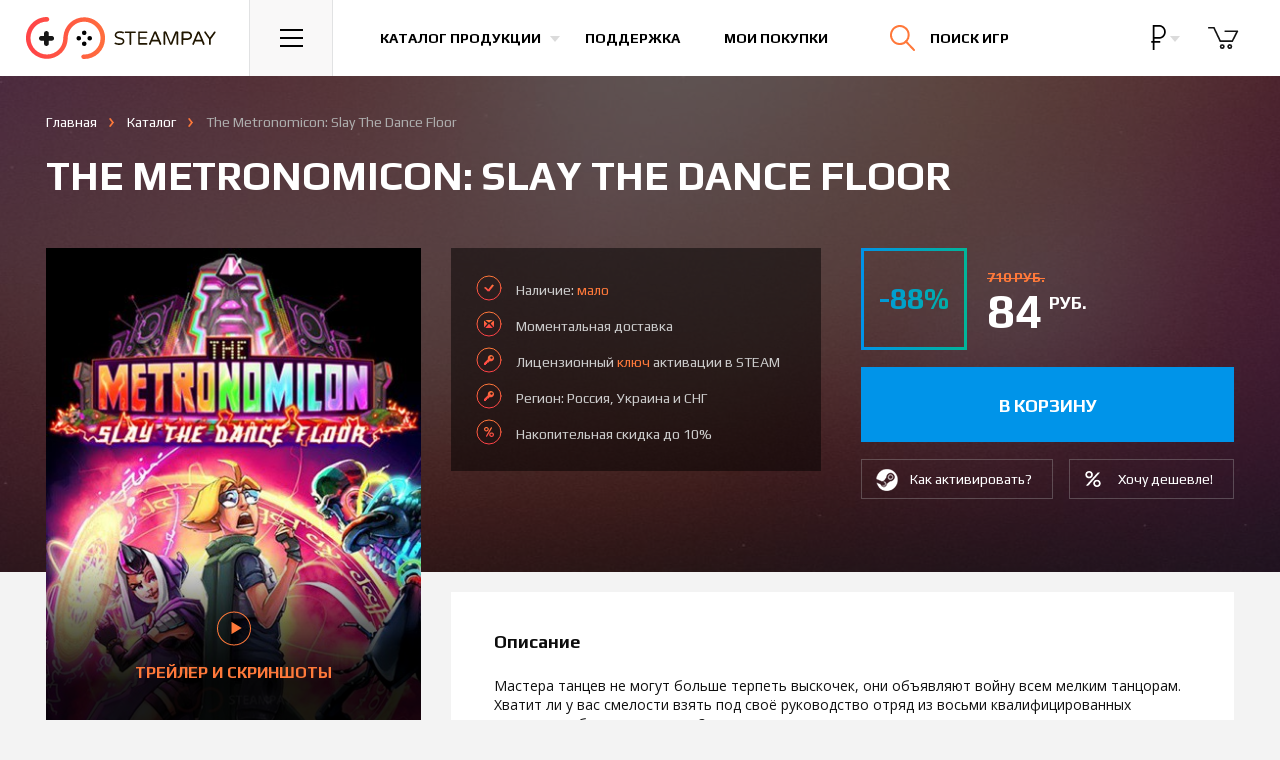

--- FILE ---
content_type: text/html; charset=UTF-8
request_url: https://steampay.com/game/the-metronomicon-slay-the-dance-floor
body_size: 13478
content:
<!DOCTYPE html>
<html lang="ru">
    <head>
        <meta charset="utf-8">
        <meta name="yandex-verification" content="1597df7e0def6444" />
        <meta name="google-site-verification" content="JAvShTGVgpTUdVObRykTI0U8YGYoUFrXSxIsRmBuX6g" />
        <meta name="viewport" content="initial-scale=1.0, width=1280">
        <meta http-equiv="x-ua-compatible" content="ie=edge">
        <meta name="description" content="Вы можете купить лицензионный ключ The Metronomicon: Slay The Dance Floor по доступной цене, активация игры происходит в сервисе STEAM. Мгновенная доставка на электронный адрес, играйте легально!">
        <meta name="keywords" content="купить The Metronomicon: Slay The Dance Floor, ключ The Metronomicon: Slay The Dance Floor">
        <meta property="og:image" content="https://steampay.com/goods/the-metronomicon-slay-the-dance-floor.jpg" />
        		    <meta property="og:title" content="The Metronomicon: Slay The Dance Floor"/>
    <meta property="og:description" content="Вы можете купить лицензионный ключ The Metronomicon: Slay The Dance Floor по доступной цене, активация игры происходит в сервисе STEAM. Мгновенная доставка на электронный адрес, играйте легально!"/>
    <meta property="og:type" content="product"/>
    <meta property="og:url" content="https://steampay.com/game/the-metronomicon-slay-the-dance-floor"/>
    <link rel="canonical" href="https://steampay.com/game/the-metronomicon-slay-the-dance-floor"/>
		        <link rel="apple-touch-icon" sizes="76x76" href="https://steampay.com/img/uploads/logo-safari.png">
        <meta name="csrf-token" content="zm0GzEO4WB92yggfFndFx3CrmjFDokGAtlzGeBOT">

        <title>Купить The Metronomicon: Slay The Dance Floor</title>
        
        <!-- Global Site Tag (gtag.js) - Google Analytics -->
<script async src="https://www.googletagmanager.com/gtag/js?id=UA-38248504-1"></script>
<script>
  window.dataLayer = window.dataLayer || [];
  function gtag(){dataLayer.push(arguments)};
  gtag('js', new Date());

  gtag('config', 'UA-38248504-1');
</script>        
        
        <link rel="dns-prefetch" href="//fonts.gstatic.com" />
        <link rel="preconnect" href="//fonts.gstatic.com" />
        <link rel="prefetch" href="https://fonts.googleapis.com/css?family=Open+Sans:400,700|Play:400,700&amp;subset=cyrillic" as="fetch" crossorigin="anonymous" />
        <script type="text/javascript">
            !function(){var t="https://fonts.googleapis.com/css?family=Open+Sans:400,700|Play:400,700&amp;subset=cyrillic",n="__3perf_googleFontsStylesheet";function e(){var e=document.createElement("link");e.href=t,e.rel="stylesheet",(document.head||document.body).appendChild(e)}function o(e){var t=e.replace(/@font-face {/g,"@font-face {\n  font-display: swap;"),n=document.createElement("style");n.innerHTML=t,(document.head||document.body).appendChild(n)}if(window.FontFace&&window.FontFace.prototype.hasOwnProperty("display")){if(localStorage.getItem(n))return o(localStorage.getItem(n)),fetch(t).then(function(){});fetch(t).then(function(e){return e.text()}).then(function(e){return localStorage.setItem(n,e),e}).then(o).catch(e)}else e()}();
        </script>
        <link rel="stylesheet" type="text/css" href="/css/app.css?v=35.10">

        
		<link rel="shortcut icon" href="/favicon.ico" type="image/x-icon">

        <script type="text/javascript">
          if (window.parent.frames.length > 0) {
            window.stop();
          }
        </script>
    </head>

<body>
<!-- Start Main Header -->
    <header class="main-header main-header--virgin">
        <div class="main-header__inner">
            <a href="/" class="main-header__logo">
                <img src="/img/logo.svg" width="195" height="42" alt="Магазин игр Steampay">
                <img src="/img/logo-min.svg" width="53" height="28" alt="Магазин игр Steampay">
            </a>
            <div class="main-header__burger">
                <button class="main-header__btn main-header__nav-toggle js-dropdown-toggle" data-toggle=".main-header__nav">
                    <svg xmlns="http://www.w3.org/2000/svg" width="23px" height="18px">
                        <path fill="#000" d="M-0.000,18.000 L-0.000,16.000 L23.000,16.000 L23.000,18.000 L-0.000,18.000 ZM-0.000,8.000 L23.000,8.000 L23.000,10.000 L-0.000,10.000 L-0.000,8.000 ZM-0.000,-0.000 L23.000,-0.000 L23.000,2.000 L-0.000,2.000 L-0.000,-0.000 Z"></path>
                    </svg>
                </button>
            </div>
            <nav>
                <ul class="main-header__list">
                    <li class="main-header__item">
                        <button class="main-header__btn main-header__btn--link main-header__catalog-toggle js-dropdown-toggle" data-toggle=".main-header__catalog">
                            <span>Каталог продукции</span>
                        </button>
                    </li>
                    <li class="main-header__item main-header__item--hide-sm">
                        <a href="/support" class="main-header__btn main-header__btn--link">
                            Поддержка
                        </a>
                    </li>
                    <li class="main-header__item main-header__item--hide-sm">
                        <a href="/profile/purchase" class="main-header__btn main-header__btn--link">
                            Мои покупки
                        </a>
                    </li>
                </ul>
            </nav>
            <div class="main-header__search-block">
                <div class="main-header__btn main-header__search-toggle js-dropdown-toggle" data-toggle=".main-header__search">
                    <form class="main-header__search-form" action="/search">
                        <input class="main-header__search-input" type="search" name="q" placeholder="Поиск по сайту">
                    </form>
                    <svg class="main-header__search-submit" xmlns="http://www.w3.org/2000/svg" width="24.75" height="25.25" viewBox="0 0 24.75 25.25">
                        <path fill="none" stroke="#141414" stroke-width="2" stroke-linecap="round" stroke-miterlimit="10" d="M18.5 9.75a8.71 8.71 0 0 1-1.967 5.527A8.75 8.75 0 1 1 18.5 9.75z"></path>
                        <path fill="none" stroke="#141414" stroke-width="2" stroke-linecap="round" stroke-miterlimit="10" d="M23.75 24.25l-8-8.25"></path>
                    </svg>
                    <span class="main-header__search-text">Поиск игр</span>
                    <div class="main-header__search-close"><svg xmlns="http://www.w3.org/2000/svg" width="22.755" height="22.082" viewBox="0 0 22.755 22.082"><path fill="none" stroke="#FFF" stroke-width="2" stroke-linecap="round" stroke-miterlimit="10" d="M21.755 1L1 21.082M1 1l20.755 20.082"></path></svg></div>
                </div>
            </div>
            <div class="main-header__right">
                <div class="main-header__currency dropdown--show-backdrop">
                    <button type="button" data-toggle="dropdown" class="main-header__btn main-header__btn--right-btn">
                        <span class="main-header__currency-selected" data-currency="wmr">
                                                            <svg xmlns="http://www.w3.org/2000/svg" viewBox="0 0 440 440" height="24"><path d="M232.5 242.4c63.9 0 115.9-54.4 115.9-121.2C348.4 54.4 296.4 0 232.5 0H120.6v282.4h-29v30h29V440h30V312.4h102v-30H150.6v-40H232.5zM150.6 30h82c47.4 0 85.9 40.9 85.9 91.2 0 50.3-38.5 91.2-85.9 91.2h-82V30z"/></svg>
                                                    </span>
                    </button>
                    <ul class="dropdown-menu">
                                                <li>
                            <a href="/currency/wme" class="main-header__currency-link">
                                <svg xmlns="http://www.w3.org/2000/svg" width="18" height="22"><path d="M11.1 12.1L5.2 12.1 5.2 9.8 11.1 9.8 11.1 8.5 5.2 8.5C5.2 6.3 5.7 4.7 6.7 3.5 7.7 2.4 9.2 1.8 11.1 1.8 12.1 1.8 13.1 2 14.2 2.3L14.4 0.8C13.1 0.5 12 0.3 11 0.3 8.7 0.3 6.8 1.1 5.4 2.5 4.1 3.9 3.4 5.9 3.4 8.5L0.7 8.5 0.7 9.8 3.4 9.8 3.4 12.1 0.7 12.1 0.7 13.4 3.4 13.4 3.4 13.8C3.4 16.3 4.1 18.2 5.5 19.6 6.8 21 8.7 21.7 11.1 21.7 12.2 21.7 13.3 21.6 14.4 21.3L14.2 19.8C13.2 20.1 12.2 20.2 11.1 20.2 9.2 20.2 7.7 19.7 6.7 18.5 5.7 17.4 5.2 15.7 5.2 13.6L5.2 13.4 11.1 13.4 11.1 12.1Z" fill="rgb(255, 255, 255)"/></svg>
                            </a>
                        </li>
                                                                                                <li>
                            <a href="/currency/wmu" class="main-header__currency-link">
                                <svg xmlns="http://www.w3.org/2000/svg" width="25" height="24" viewBox="0 0 792 792"><path d="M650.5 465.4H309.9c32.6-19.9 69.1-37.4 105-54.4 56.9-27 111.3-52.9 149.8-87.3h85.7c8.9 0 16.1-7.2 16.1-16.1 0-8.9-7.2-16.1-16.1-16.1h-56.4c0.1-0.2 0.3-0.4 0.5-0.6 38-54.6 42.3-122.2 11.7-180.7C570.6 42.2 495.2 0 409.5 0c-74.5 0-134.3 21.6-178 64 -6.4 6.2-6.5 16.4-0.3 22.8 6.3 6.3 16.3 6.6 22.8 0.3 37.4-36.4 89.8-55 155.5-55 73.7 0 138.2 35.6 168.2 93.1 25.3 48.5 21.8 102.3-9.6 147.5 -4.6 6.6-10.1 12.8-16.1 18.8H141.5c-8.9 0-16.1 7.2-16.1 16.1 0 8.9 7.2 16.1 16.1 16.1h370c-31.7 20.7-70.3 39.2-110.4 58.2 -52.1 24.6-105.6 50.3-148.3 83.5H141.5c-8.9 0-16.1 7.2-16.1 16.1 0 8.9 7.2 16.1 16.1 16.1h78c-41.2 49.1-54.7 112.4-33.6 170.3C214.3 746 296 792 405.4 792c2.9 0 5.7 0 8.5-0.1 68.6-1.4 124.6-20.2 166.5-55.7 6.8-5.7 7.6-15.9 1.8-22.6 -5.7-6.7-15.8-7.7-22.7-1.9 -36 30.5-85.3 46.7-146.4 48 -98.4 1.1-173-36.4-197.2-102.9 -20.1-55.2-1-117.1 48.3-159.3h386.1c8.9 0 16.1-7.2 16.1-16.1C666.6 472.6 659.3 465.4 650.5 465.4z" fill="rgb(255, 255, 255)" /></svg>
                            </a>
                        </li>
                                                                        <li>
                            <a href="/currency/wmz" class="main-header__currency-link">
                                <svg xmlns="http://www.w3.org/2000/svg" width="13" height="27"><path d="M10 21.7C9.1 22.4 8 22.8 6.7 22.8 5.1 22.8 3.9 22.4 3 21.5 2.2 20.7 1.7 19.5 1.7 18L0 18C0 19.9 0.5 21.4 1.6 22.5 2.6 23.6 4.1 24.2 6 24.3L6 27 7.5 27 7.5 24.3C9.2 24.1 10.5 23.6 11.5 22.6 12.5 21.7 13 20.4 13 18.9 13 17.9 12.8 17 12.4 16.3 12.1 15.6 11.5 15 10.7 14.4 10 13.9 8.7 13.4 7.1 12.8 5.4 12.2 4.2 11.6 3.5 11 2.8 10.3 2.5 9.4 2.5 8.3 2.5 7.1 2.8 6.2 3.6 5.5 4.4 4.7 5.4 4.4 6.8 4.4 8.1 4.4 9.2 4.8 10 5.7 10.7 6.6 11.1 7.8 11.1 9.3L12.8 9.3C12.8 7.4 12.4 5.9 11.5 4.8 10.5 3.7 9.2 3 7.5 2.9L7.5 0 6.1 0 6.1 2.9C4.4 3 3.1 3.6 2.2 4.5 1.2 5.5 0.7 6.8 0.7 8.3 0.7 9.8 1.2 11 2.1 12 2.9 12.9 4.4 13.7 6.6 14.4 8.3 15 9.6 15.6 10.2 16.3 10.9 17 11.3 17.8 11.3 18.9 11.3 20 10.9 21 10 21.7Z" fill="rgb(255, 255, 255)"/></svg>
                            </a>
                        </li>
                                            </ul>
                </div>
                                <div class="main-header__basket-wrapper">
                    <button class="main-header__btn  disabled  main-header__btn--right-btn" data-toggle=".main-header__basket">
						<span class="main-header__btn-badge main-header__btn-badge--cart">0</span>
                        <svg xmlns="http://www.w3.org/2000/svg" width="31" height="24" viewBox="0 0 37.438 26.646"><path fill="none" stroke="#141414" stroke-width="2" stroke-linecap="round" stroke-linejoin="round" stroke-miterlimit="10" d="M20.854 5.182h14.584l-6.105 11.959h-14.5L7.167.963H1"/><circle fill="none" stroke="#141414" stroke-width="2" stroke-linecap="round" stroke-linejoin="round" stroke-miterlimit="10" cx="17.188" cy="23.682" r="2"/><circle fill="none" stroke="#141414" stroke-width="2" stroke-linecap="round" stroke-linejoin="round" stroke-miterlimit="10" cx="26.313" cy="23.682" r="2"/></svg>
                    </button>
                </div>
            </div>
        </div>

        <!-- Навигация -->
<div class="main-header__dropdown main-header__nav">
    <nav>
        <ul class="main-header__nav-list">
            <li class="main-header__nav-item">
                <a href="/" class="main-header__nav-link">Главная</a>
            </li>
            <li class="main-header__nav-item">
                <a href="/games" class="main-header__nav-link">Каталог продукции</a>
            </li>

            <li class="main-header__nav-item">
                <a href="/discount" class="main-header__nav-link">Накопительная скидка</a>
            </li>
            <li class="main-header__nav-item">
                <a href="/about" class="main-header__nav-link">Гарантии</a>
            </li>
            <li class="main-header__nav-item">
                <a href="/support" class="main-header__nav-link">Поддержка</a>
            </li>
            <li class="main-header__nav-item">
                <a href="/bonus" class="main-header__nav-link">Бонусная программа</a>
            </li>
			   <li class="main-header__nav-item">
                <a href="/profile/purchase" class="main-header__nav-link">Личный кабинет</a>
            </li>
        </ul>
    </nav>
</div>

        <!-- Каталог -->
        <div class="main-header__dropdown main-header__catalog">
            <div class="main-header__catalog-inner">
                <div class="main-header__catalog-left">
                    <div class="main-header__catalog-head">Жанры</div>
                    <div class="main-header__catalog-nav">
                        <nav>
                            <ul class="main-header__catalog-list">
                                <li class="main-header__catalog-item">
                                    <a href="/action" class="main-header__catalog-link">
                                        <div class="main-header__catalog-icon">
                                            <img class="main-header__catalog-img" src="/img/svg/cats/1.svg" width="46" height="46" alt="Экшн">
                                        </div>
                                        <span class="main-header__catalog-title">Экшн</span>
                                    </a>
                                </li>
                                <li class="main-header__catalog-item">
                                    <a href="/adventure" class="main-header__catalog-link">
                                        <div class="main-header__catalog-icon">
                                            <img class="main-header__catalog-img" src="/img/svg/cats/2.svg" width="46" height="44" alt="Приключения">
                                        </div>
                                        <span class="main-header__catalog-title">Приключения</span>
                                    </a>
                                </li>
                                <li class="main-header__catalog-item">
                                    <a href="/rpg" class="main-header__catalog-link">
                                        <div class="main-header__catalog-icon">
                                            <img class="main-header__catalog-img" src="/img/svg/cats/3.svg" width="45" height="41" alt="Ролевые игры">
                                        </div>
                                        <span class="main-header__catalog-title">Ролевые (RPG)</span>
                                    </a>
                                </li>
                                <li class="main-header__catalog-item">
                                    <a href="/simulation" class="main-header__catalog-link">
                                        <div class="main-header__catalog-icon">
                                            <img class="main-header__catalog-img" src="/img/svg/cats/4.svg" width="48" height="48" alt="Симуляторы">
                                        </div>
                                        <span class="main-header__catalog-title">Симуляторы</span>
                                    </a>
                                </li>
                                <li class="main-header__catalog-item">
                                    <a href="/strategy" class="main-header__catalog-link">
                                        <div class="main-header__catalog-icon">
                                            <img class="main-header__catalog-img" src="/img/svg/cats/5.svg" width="47" height="48" alt="Стратегии">
                                        </div>
                                        <span class="main-header__catalog-title">Стратегии</span>
                                    </a>
                                </li>
                                <li class="main-header__catalog-item">
                                    <a href="/sports" class="main-header__catalog-link">
                                        <div class="main-header__catalog-icon">
                                            <img class="main-header__catalog-img" src="/img/svg/cats/6.svg" width="43" height="43" alt="Спортивные игры">
                                        </div>
                                        <span class="main-header__catalog-title">Спорт</span>
                                    </a>
                                </li>
                                <li class="main-header__catalog-item">
                                    <a href="/racing" class="main-header__catalog-link">
                                        <div class="main-header__catalog-icon">
                                            <img class="main-header__catalog-img" src="/img/svg/cats/7.svg" width="39" height="43" alt="Гонки">
                                        </div>
                                        <span class="main-header__catalog-title">Гонки</span>
                                    </a>
                                </li>
                                <li class="main-header__catalog-item">
                                    <a href="/casual" class="main-header__catalog-link">
                                        <div class="main-header__catalog-icon">
                                            <img class="main-header__catalog-img" src="/img/svg/cats/8.svg" width="43" height="42" alt="Казуальные игры">
                                        </div>
                                        <span class="main-header__catalog-title">Казуальные</span>
                                    </a>
                                </li>

                                <li class="main-header__catalog-item">
                                    <a href="/games" class="main-header__catalog-link">
                                        <div class="main-header__catalog-icon">
                                            <img class="main-header__catalog-img" src="/img/svg/cats/9.svg" width="46" height="46" alt="Каталог игр">
                                        </div>
                                        <span class="main-header__catalog-title">Все игры</span>
                                    </a>
                                </li>
                                <li class="main-header__catalog-item">
                                    
                                </li>
                            </ul>
                        </nav>
                    </div>
                </div>
                <div class="main-header__catalog-right">
                    <div class="main-header__catalog-head">Категории</div>
                    <div class="main-header__catalog-nav">
                        <nav>
                            <ul class="main-header__catalog-list">
                                <li class="main-header__catalog-item">
                                    <a href="/coming-soon" class="main-header__catalog-link">
                                        <div class="main-header__catalog-icon">
                                            <img class="main-header__catalog-img" src="/img/svg/cats/10.svg" width="46" height="46" alt="">
                                        </div>
                                        <span class="main-header__catalog-title">Предзаказ</span>
                                    </a>
                                </li>
                                <li class="main-header__catalog-item">
                                    <a href="/special?sort=popular" class="main-header__catalog-link">
                                        <div class="main-header__catalog-icon">
                                            <img class="main-header__catalog-img" src="/img/svg/cats/11.svg" width="44" height="44" alt="">
                                        </div>
                                        <span class="main-header__catalog-title">Акции и скидки</span>
                                    </a>
                                </li>
                            </ul>
                        </nav>
                    </div>
                </div>
            </div>
        </div>

        <!-- Корзина -->
        <div class="main-header__dropdown main-header__loader main-header__dropdown--products main-header__basket">
            <div class="main-header__empty-text">
                Корзина пуста.
            </div>
            <div class="main-header__spinner">
                <div class="spinner">
                    <div class="spinner__rect spinner__rect--spin-1"></div>
                    <div class="spinner__rect spinner__rect--spin-2"></div>
                    <div class="spinner__rect spinner__rect--spin-3"></div>
                    <div class="spinner__rect spinner__rect--spin-4"></div>
                    <div class="spinner__rect spinner__rect--spin-5"></div>
                </div>
            </div>
            <div class="catalog catalog--basket">
                <div class="nano">
                    <div class="nano-content"></div>
                </div>
            </div>
            <div class="summary">
                <span class="summary__label">Итого:</span>
                <span class="summary__price"></span>
            </div>
            <div class="main-header__dropdown--products-btns">
                <a href="/cart" class="btn btn--dropdown-main">
                    <span>Оформить заказ</span>
                </a>
            </div>
        </div>

        
        <!-- Поиск -->
        <div class="main-header__dropdown main-header__dropdown--products main-header__search">
            <div class="catalog catalog--basket catalog--basket-search">

            </div>
            <div class="summary">
                <a href="#" class="summary__link main-header__search-submit">Смотреть все</a>
            </div>
            <div class="main-header__search-no-results">
                По вашему запросу ничего не найдено, попробуйте еще раз
            </div>
        </div>

    </header>
    <!-- End Main Header -->

    <main class="product main-content" itemscope itemtype="http://schema.org/Product">
        <div class="product__bg"></div>
        <div class="product__main container-fluid">
            <div class="breadcrumbs">
                <ul class="breadcrumbs__list" itemscope itemtype="http://schema.org/BreadcrumbList">
                    <li class="breadcrumbs__item">
                        <a href="/" class="breadcrumbs__link">Главная</a>
                    </li>
                    <li class="breadcrumbs__item" itemprop="itemListElement" itemscope itemtype="http://schema.org/ListItem">
                        <a itemscope itemtype="http://schema.org/Thing" itemprop="item" href="/games" itemid="/games" class="breadcrumbs__link"><span itemprop="name">Каталог</span></a>
                        <meta itemprop="position" content="1" />
                    </li>
                    <li class="breadcrumbs__item breadcrumbs__item--active" itemprop="itemListElement" itemscope itemtype="http://schema.org/ListItem">
                        <a itemscope itemtype="http://schema.org/Thing" itemprop="item" href="/game/the-metronomicon-slay-the-dance-floor" class="breadcrumbs__link"><span itemprop="name">The Metronomicon: Slay The Dance Floor</span></a>
                        <meta itemprop="position" content="2" />
						                    </li>
                </ul>
            </div>
            <h1 class="product__title" itemprop="name">
                The Metronomicon: Slay The Dance Floor

            </h1>
            <div class="product__content">
                <div class="product__left">
                    <div class="product__image-block">
                        <a href="#" class="product__image-screens-link">
                            <div class="product__image">
                                <img class="product__image-inner" src="/product/the-metronomicon-slay-the-dance-floor.jpg?1640617367" alt="Купить The Metronomicon: Slay The Dance Floor" itemprop="image">
                            </div>
                            <div class="product__image-screens">
                                <div class="product__image-screens-ico">
                                    <svg xmlns="http://www.w3.org/2000/svg" width="34" height="35" viewBox="0 0 33 33"><path fill="#ff793a" fill-rule="evenodd" d="M16.5 0A16.5 16.5 0 1 1 0 16.5 16.5 16.5 0 0 1 16.5 0Zm0 1A15.5 15.5 0 1 1 1 16.5 15.5 15.5 0 0 1 16.5 1ZM24 16L14 22V10Z"/></svg>
                                </div>
                                Трейлер и скриншоты
                            </div>
                        </a>
                    </div>
                    <div class="product__extra-info product__extra-info--mobile">
                        <div class="product__advantages">
                            <ul class="product__advantages-list">
                                <li class="product__advantages-item product__advantages-item--available">
                                    Наличие: <span class="product__advantages-orange">мало</span>
                                </li>
                                <li class="product__advantages-item product__advantages-item--delivery">
                                    Моментальная <span class="product__advantages-orange">доставка</span> на e-mail
                                </li>
                                <li class="product__advantages-item product__advantages-item--license">
                                    Лицензионный <span class="product__advantages-orange">ключ</span> активации в STEAM
                                </li>
                                                                    <li class="product__advantages-item product__advantages-item--discount">
                                        Накопительная скидка до 10%
                                    </li>
                                                            </ul>
                        </div>
                                            </div>
                    <div class="product__info product__block">
                        <ul class="product__info-list">
                                                            <li class="product__info-item">
                                    <div class="product__info-key">
                                        Жанр
                                    </div>
                                    <div class="product__info-value">
                                        <ul class="product__info-inner-list">
                                            <li class="product__info-list-item"><a href="/action" class="product__info-link">Экшены</a></li><li class="product__info-list-item"><a href="/rpg" class="product__info-link">RPG</a></li>
                                        </ul>
                                    </div>
                                </li>
                                                                                        <li class="product__info-item">
                                    <div class="product__info-key">
                                        Язык
                                    </div>
                                    <div class="product__info-value">
                                        Русский (субтитры)
                                    </div>
                                </li>
                                                                                        <li class="product__info-item">
                                    <div class="product__info-key">
                                        Дата выхода
                                    </div>
                                    <div class="product__info-value">
                                        29 сентября 2016
                                    </div>
                                </li>
                                                                                        <li class="product__info-item">
                                    <div class="product__info-key">
                                        Издатель
                                    </div>
                                    <div class="product__info-value">
                                        <a href="/games?publishers=Kasedo+Games" class="product__info-link product__info-link--default">Kasedo Games</a>
                                    </div>
                                </li>
                                                                                        <li class="product__info-item">
                                    <div class="product__info-key">
                                        Разработчик
                                    </div>
                                    <div class="product__info-value">
                                        Puuba
                                    </div>
                                </li>
                                                                                        <li class="product__info-item">
                                    <div class="product__info-key">
                                        Особенности
                                    </div>
                                    <div class="product__info-value">
                                        <ul class="product__info-inner-block-list">
                                            <li class="product__info-list-block-item">
                            <a href="/games?categories=singleplayer" class="product__info-link product__info-link--default">Для одного игрока</a>
                        </li><li class="product__info-list-block-item">
                            <a href="/games?categories=coop" class="product__info-link product__info-link--default">Кооперативная игра</a>
                        </li><li class="product__info-list-block-item">
                            <a href="/games?categories=gamepad" class="product__info-link product__info-link--default">Контроллер</a>
                        </li><li class="product__info-list-block-item">
                            <a href="/games?categories=achievements" class="product__info-link product__info-link--default">Достижения</a>
                        </li><li class="product__info-list-block-item">
                            <a href="/games?categories=trading-cards" class="product__info-link product__info-link--default">Коллекционные карточки</a>
                        </li>
                                        </ul>
                                    </div>
                                </li>
                                                        <li class="product__info-item">
                                <div class="product__info-key">
                                    Регион
                                </div>
                                <div class="product__info-value">
                                    <ul class="product__info-inner-block-list">
                                        Россия, Украина и СНГ
                                    </ul>
                                </div>
                            </li>
                        </ul>
                                            </div>
                    					<div class="product__info" style="background:none;width:100%;padding:20px 0;"><div id="vk_groups"></div></div>
                </div>
                <div class="product__right">
                    <div class="product__header">
                        <div class="product__extra-info">
                                                        <div class="product__advantages">
                                <ul class="product__advantages-list">
                                    <li class="product__advantages-item product__advantages-item--available">
                                        Наличие: <span class="product__advantages-orange">мало</span>
                                    </li>
                                    <li class="product__advantages-item product__advantages-item--delivery">
                                                                                    Моментальная доставка
                                                                            </li>
                                    <li class="product__advantages-item product__advantages-item--license">
                                        Лицензионный <span class="product__advantages-orange">ключ</span> активации в STEAM
                                    </li>
                                                                        <li class="product__advantages-item product__advantages-item--license">Регион: Россия, Украина и СНГ</li>
                                                                                                                <li class="product__advantages-item product__advantages-item--discount">
                                            Накопительная скидка до 10%
                                        </li>
                                                                    </ul>
                            </div>
                                                    </div>
                        <div class="product__cart-block">
                            <div class="product__price-block" itemprop="offers" itemscope itemtype="http://schema.org/Offer">
                                <meta itemprop="price" content="84">
                                <meta itemprop="priceCurrency" content="RUB">
                                                                    <div class="product__discount">
                                        -88%
                                    </div>
                                                                <div class="product__price">
                                                                            <div class="product__old-price-wrapper">
                                            <div class="product__old-price">
                                                710 руб.
                                            </div>
                                        </div>
                                                                        <div class="product__current-price">
                                        84 <sup class="product__price-curr">руб.</sup>
                                    </div>
                                                                    </div>
                            </div>
                            <div class="product__md-block">
                                <div class="product__buy-block">
                                    <div class="product__buy">
                                        											<a data-link="1" data-id="4493" data-preorder=""  class="product__buy-button "><span> в корзину </span></a>
										                                    </div>
                                                                    </div>
                                <div class="product__cart-block-links">
                                    <div class="product__how-activate">
                                                                                    <a target="_blank" href="/steam-activation" class="product__cart-block-link product__cart-block-link--steam">
                                                <span>Как активировать?</span>
                                            </a>
                                                                            </div>
                                                                            <div class="product__subscribe-price">
                                            <button class="product__cart-block-link product__cart-block-link--price" data-toggle="modal" data-target="#price-modal">
                                                <span>Хочу дешевле!</span>
                                            </button>
                                        </div>
                                                                    </div>
                            </div>
                        </div>
                    </div>
                    <div class="product__info product__info--mobile product__block">
                        <ul class="product__info-list">
                                                            <li class="product__info-item">
                                    <div class="product__info-key">
                                        Жанр
                                    </div>
                                    <div class="product__info-value">
                                        <ul class="product__info-inner-list">
                                            <li class="product__info-list-item"><a href="/action" class="product__info-link">Экшены</a></li><li class="product__info-list-item"><a href="/rpg" class="product__info-link">RPG</a></li>
                                        </ul>
                                    </div>
                                </li>
                                                                                        <li class="product__info-item">
                                    <div class="product__info-key">
                                        Язык
                                    </div>
                                    <div class="product__info-value">
                                        Русский (субтитры)
                                    </div>
                                </li>
                                                                                        <li class="product__info-item">
                                    <div class="product__info-key">
                                        Дата выхода
                                    </div>
                                    <div class="product__info-value">
                                        29 сентября 2016
                                    </div>
                                </li>
                                                                                        <li class="product__info-item">
                                    <div class="product__info-key">
                                        Издатель
                                    </div>
                                    <div class="product__info-value">
                                        <a href="/games?publishers=Kasedo+Games" class="product__info-link product__info-link--default">Kasedo Games</a>
                                    </div>
                                </li>
                                                                                        <li class="product__info-item">
                                    <div class="product__info-key">
                                        Разработчик
                                    </div>
                                    <div class="product__info-value">
                                        Puuba
                                    </div>
                                </li>
                                                                                        <li class="product__info-item">
                                    <div class="product__info-key">
                                        Особенности
                                    </div>
                                    <div class="product__info-value">
                                        <ul class="product__info-inner-block-list">
                                            <li class="product__info-list-block-item">
                            <a href="/games?categories=singleplayer" class="product__info-link product__info-link--default">Для одного игрока</a>
                        </li><li class="product__info-list-block-item">
                            <a href="/games?categories=coop" class="product__info-link product__info-link--default">Кооперативная игра</a>
                        </li><li class="product__info-list-block-item">
                            <a href="/games?categories=gamepad" class="product__info-link product__info-link--default">Контроллер</a>
                        </li><li class="product__info-list-block-item">
                            <a href="/games?categories=achievements" class="product__info-link product__info-link--default">Достижения</a>
                        </li><li class="product__info-list-block-item">
                            <a href="/games?categories=trading-cards" class="product__info-link product__info-link--default">Коллекционные карточки</a>
                        </li>
                                        </ul>
                                    </div>
                                </li>
                                                        <li class="product__info-item">
                                <div class="product__info-key">
                                    Регион
                                </div>
                                <div class="product__info-value">
                                    <ul class="product__info-inner-block-list">
                                        Россия, Украина и СНГ
                                    </ul>
                                </div>
                            </li>
                        </ul>
                                            </div>
                                                                                                                            <div class="product__description product__block">
                                                        <h2 class="product__block-title">
                                Описание
                            </h2>
                            <div class="product__description-content" itemprop="description">
                                <p>Мастера танцев не могут больше терпеть выскочек, они объявляют войну всем мелким танцорам. Хватит ли у вас смелости взять под своё руководство отряд из восьми квалифицированных тактильных боевых мастеров?</p></div>
                            </div>
                                                                                        <div class="product__req product__block">
                                    <h3 class="product__block-title">
                                        Минимальные системные требования
                                    </h3>
                                    <ul class="tabs tabs--product" role="tablist">
                                                                                    <li class="tabs__item active">
                                                <a class="tabs__link" href="#require-1" data-toggle="tab">Windows</a>
                                            </li>
                                                                                                                            <li class="tabs__item">
                                                <a class="tabs__link" href="#require-2" data-toggle="tab">Mac</a>
                                            </li>
                                                                                                                    </ul>
                                                                            <div class="product__req-content fade in active" id="require-1">
                                            <ul class="product__req-list">
                                                                                                    <li class="product__req-item">
                                                        <div class="product__req-key">
                                                            ОС
                                                        </div>
                                                        <div class="product__req-value">
                                                            Windows 7, 8.1, 10
                                                        </div>
                                                    </li>
                                                                                                                                                    <li class="product__req-item">
                                                        <div class="product__req-key">
                                                            Процессор
                                                        </div>
                                                        <div class="product__req-value">
                                                            Intel Core i3 or equivalent
                                                        </div>
                                                    </li>
                                                                                                                                                    <li class="product__req-item">
                                                        <div class="product__req-key">
                                                            Оперативная память
                                                        </div>
                                                        <div class="product__req-value">
                                                            2 GB ОЗУ
                                                        </div>
                                                    </li>
                                                                                                                                                    <li class="product__req-item">
                                                        <div class="product__req-key">
                                                            Видеокарта
                                                        </div>
                                                        <div class="product__req-value">
                                                            1GB, OpenGL 1.5+
                                                        </div>
                                                    </li>
                                                                                                                                                                                                    <li class="product__req-item">
                                                        <div class="product__req-key">
                                                            Жесткий диск
                                                        </div>
                                                        <div class="product__req-value">
                                                            2500 MB
                                                        </div>
                                                    </li>
                                                                                            </ul>
                                                                                    </div>
                                                                                                                <div class="product__req-content fade" id="require-2">
                                            <ul class="product__req-list">
                                                                                                    <li class="product__req-item">
                                                        <div class="product__req-key">
                                                            ОС
                                                        </div>
                                                        <div class="product__req-value">
                                                            Intel-based Mac running Mac OS X 10.7.3 (Lion)
                                                        </div>
                                                    </li>
                                                                                                                                                    <li class="product__req-item">
                                                        <div class="product__req-key">
                                                            Процессор
                                                        </div>
                                                        <div class="product__req-value">
                                                            Intel Core i3 or equivalent
                                                        </div>
                                                    </li>
                                                                                                                                                    <li class="product__req-item">
                                                        <div class="product__req-key">
                                                            Оперативная память
                                                        </div>
                                                        <div class="product__req-value">
                                                            2 GB ОЗУ
                                                        </div>
                                                    </li>
                                                                                                                                                    <li class="product__req-item">
                                                        <div class="product__req-key">
                                                            Видеокарта
                                                        </div>
                                                        <div class="product__req-value">
                                                            1GB, OpenGL 1.5+
                                                        </div>
                                                    </li>
                                                                                                                                                                                                    <li class="product__req-item">
                                                        <div class="product__req-key">
                                                            Жесткий диск
                                                        </div>
                                                        <div class="product__req-value">
                                                            2500 MB
                                                        </div>
                                                    </li>
                                                                                            </ul>
                                                                                    </div>
                                                                                                        </div>
                                                                                        <div class="product__items product__block">
                                    <ul class="tabs tabs--product tabs--bold" role="tablist">
                                                                                    <li class="tabs__item active">
                                                <a class="tabs__link" href="#other-1" data-toggle="tab">DLC</a>
                                            </li>
                                                                                                                    </ul>
                                                                            <div class="product__items-content fade in active" id="other-1">
                                            <ul class="product__items-list">
                                                                                                    <li class="product__items-item">
                                                        <a href="/game/the-metronomicon-the-end-records-challenge-pack" class="product__items-link">
                                <span class="product__items-title">
                                    The Metronomicon: The End Records Challenge Pack
                                </span>
                                                                                                                            <span class="product__items-right">
                                                                                                            <span class="product__items-discount">-72%</span>
                                                                                                                                        <span class="product__items-price">
                                        23 <sup class="product__items-curr">руб.</sup>
                                    </span>
                                </span>
                                                                                                                    </a>
                                                    </li>
                                                                                                    <li class="product__items-item">
                                                        <a href="/game/the-metronomicon-j-punch-challenge-pack" class="product__items-link">
                                <span class="product__items-title">
                                    The Metronomicon - J-Punch Challenge Pack
                                </span>
                                                                                                                            <span class="product__items-right">
                                                                                                            <span class="product__items-discount">-70%</span>
                                                                                                                                        <span class="product__items-price">
                                        25 <sup class="product__items-curr">руб.</sup>
                                    </span>
                                </span>
                                                                                                                    </a>
                                                    </li>
                                                                                                    <li class="product__items-item">
                                                        <a href="/game/the-metronomicon-indiegame-challenge-pack-1" class="product__items-link">
                                <span class="product__items-title">
                                    The Metronomicon - Indie Game Challenge Pack 1
                                </span>
                                                                                                                            <span class="product__items-right">
                                                                                                            <span class="product__items-discount">-72%</span>
                                                                                                                                        <span class="product__items-price">
                                        23 <sup class="product__items-curr">руб.</sup>
                                    </span>
                                </span>
                                                                                                                    </a>
                                                    </li>
                                                                                                                                                                                                            <li class="product__items-item product__hide">
                                                            <a href="/game/the-metronomicon-chiptune-challenge-pack-2" class="product__items-link">
                                    <span class="product__items-title">
                                        The Metronomicon - Chiptune Challenge Pack 2
                                    </span>
                                                                                                                                    <span class="product__items-right">
                                                                                                                    <span class="product__items-discount">-70%</span>
                                                                                                                                                <span class="product__items-price">
                                        25 <sup class="product__items-curr">руб.</sup>
                                        </span>
                                    </span>
                                                                                                                            </a>
                                                        </li>
                                                                                                            <li class="product__items-item product__hide">
                                                            <a href="/game/the-metronomicon-chiptune-challenge-pack-1" class="product__items-link">
                                    <span class="product__items-title">
                                        The Metronomicon - Chiptune Challenge Pack 1
                                    </span>
                                                                                                                                    <span class="product__items-right">
                                                                                                                    <span class="product__items-discount">-72%</span>
                                                                                                                                                <span class="product__items-price">
                                        23 <sup class="product__items-curr">руб.</sup>
                                        </span>
                                    </span>
                                                                                                                            </a>
                                                        </li>
                                                                                                                                                </ul>
                                                                                            <div class="product__more">
                                                    <button class="product__more-link">
                                                        Еще 2 игр
                                                    </button>
                                                </div>
                                                                                    </div>
                                                                                                        </div>
                                                        <div class="vk-group"></div>
                                                                                </div>
                </div>
            </div>
    </main>

    <div class="product-screens">
    <div class="product-screens__close"></div>
    <section class="product-screens__slider">
        <div class="product-screens__wrapper">
            <div class="swiper-container product-screens__gallery-top">
                <div class="swiper-wrapper">
                                            <div class="swiper-slide" style="background-image:url('/screenshots/original/the-metronomicon_1.jpg')"></div>
                                                    <div class="swiper-slide">
                                <iframe id="ytplayer" class="product-screens__video"
                                        src="https://www.youtube.com/embed/xi0M10fGP1k?enablejsapi=1&version=3"
                                        allowfullscreen></iframe>
                            </div>
                                                                    <div class="swiper-slide" style="background-image:url('/screenshots/original/the-metronomicon_2.jpg')"></div>
                                                                    <div class="swiper-slide" style="background-image:url('/screenshots/original/the-metronomicon_3.jpg')"></div>
                                                                    <div class="swiper-slide" style="background-image:url('/screenshots/original/the-metronomicon_4.jpg')"></div>
                                                                    <div class="swiper-slide" style="background-image:url('/screenshots/original/the-metronomicon_5.jpg')"></div>
                                                                    <div class="swiper-slide" style="background-image:url('/screenshots/original/the-metronomicon_6.jpg')"></div>
                                                                    <div class="swiper-slide" style="background-image:url('/screenshots/original/the-metronomicon_7.jpg')"></div>
                                                                    <div class="swiper-slide" style="background-image:url('/screenshots/original/the-metronomicon_8.jpg')"></div>
                                                                    <div class="swiper-slide" style="background-image:url('/screenshots/original/the-metronomicon_9.jpg')"></div>
                                                                    <div class="swiper-slide" style="background-image:url('/screenshots/original/the-metronomicon_10.jpg')"></div>
                                                            </div>
            </div>
            <div class="product-screens__btn-next"></div>
            <div class="product-screens__btn-prev"></div>
        </div>
        <div class="swiper-container product-screens__gallery-thumbs">
            <div class="swiper-wrapper">
                                    <div class="swiper-slide" style="background-image:url('/screenshots/small/the-metronomicon_1.jpg')"></div>
                                            <div class="swiper-slide" style="background-image:url('/youtube/xi0M10fGP1k.jpg')">
                            <div class="product-screens__video-thumb"></div>
                        </div>
                                                        <div class="swiper-slide" style="background-image:url('/screenshots/small/the-metronomicon_2.jpg')"></div>
                                                        <div class="swiper-slide" style="background-image:url('/screenshots/small/the-metronomicon_3.jpg')"></div>
                                                        <div class="swiper-slide" style="background-image:url('/screenshots/small/the-metronomicon_4.jpg')"></div>
                                                        <div class="swiper-slide" style="background-image:url('/screenshots/small/the-metronomicon_5.jpg')"></div>
                                                        <div class="swiper-slide" style="background-image:url('/screenshots/small/the-metronomicon_6.jpg')"></div>
                                                        <div class="swiper-slide" style="background-image:url('/screenshots/small/the-metronomicon_7.jpg')"></div>
                                                        <div class="swiper-slide" style="background-image:url('/screenshots/small/the-metronomicon_8.jpg')"></div>
                                                        <div class="swiper-slide" style="background-image:url('/screenshots/small/the-metronomicon_9.jpg')"></div>
                                                        <div class="swiper-slide" style="background-image:url('/screenshots/small/the-metronomicon_10.jpg')"></div>
                                                </div>
        </div>
    </section>
</div>
    <!-- Товар добавлен в корзину -->
<div class="modal modal--add-cart fade modal__loader" id="product-added" tabindex="-1">
    <div class="modal-dialog">
        <div class="modal-content">
            <div class="modal__spinner">
                <div class="spinner">
                    <div class="spinner__rect spinner__rect--spin-1"></div>
                    <div class="spinner__rect spinner__rect--spin-2"></div>
                    <div class="spinner__rect spinner__rect--spin-3"></div>
                    <div class="spinner__rect spinner__rect--spin-4"></div>
                    <div class="spinner__rect spinner__rect--spin-5"></div>
                </div>
            </div>
            <div class="modal-error modal-error--hidden">
                <div class="code-alert">
                    <div class="code-alert__title">
                        Ошибка!
                    </div>
                    <div class="code-alert__description"></div>
					<div class="main-header__dropdown--products-btns">
						<button type="button" data-dismiss="modal" class="btn btn--blue btn--dropdown-left">
							<span>Продолжить покупки</span>
						</button>
					</div>	
                </div>
            </div>
            <div class="modal-header">
                <h4 class="modal-title">Товар добавлен в корзину!</h4>
            </div>
            <div class="modal-body">
                <div class="catalog catalog--cart-success"></div>
                <div class="main-header__dropdown--products-btns">
					<div class="cart-total-main">
						<span>Всего в корзине <span id="cart-total-str"></span></span>
					</div>
					<div>
						<button type="button" data-dismiss="modal" class="btn btn--no-line btn--dropdown-left">
							<span>Продолжить покупки</span>
						</button>				
						<a href="/cart" class="btn btn--blue btn--dropdown-main">
							<span>Перейти в корзину</span>
						</a>
					</div>
                </div>
            </div>
        </div>
    </div>
</div>
    <!-- Подписка на снижение цены -->
<div class="modal fade" id="price-modal" tabindex="-1">
    <div class="modal-dialog">
        <div class="modal-content price-modal">
            <div class="price-modal__spinner">
                <div class="spinner">
                    <div class="spinner__rect spinner__rect--spin-1"></div>
                    <div class="spinner__rect spinner__rect--spin-2"></div>
                    <div class="spinner__rect spinner__rect--spin-3"></div>
                    <div class="spinner__rect spinner__rect--spin-4"></div>
                    <div class="spinner__rect spinner__rect--spin-5"></div>
                </div>
            </div>
            <div class="price-modal__content">
                <div class="price-modal__header">
                    <button type="button" class="modal-close" data-dismiss="modal">
                        <svg xmlns="http://www.w3.org/2000/svg" width="22.755" height="22.082" viewBox="0 0 22.755 22.082"><path fill="none" stroke="#141414" stroke-width="2" stroke-linecap="round" stroke-miterlimit="10" d="M21.755 1L1 21.082M1 1l20.755 20.082"/></svg>
                    </button>
                    <div class="price-modal__header-title">
                        Уведомить о снижении цены
                    </div>
                    <div class="price-modal__header-subtitle">
                        Укажите ваш электронный адрес и мы оповестим вас, как только цена будет снижена более чем на 10%
                    </div>
                </div>
                <form action="">
                    <div class="price-modal__form">
                        <div class="price-modal__input-wrapper">
                            <input type="email" class="price-modal__input" data-id="4493" placeholder="E-mail" value="" data-validation="required, email">
                        </div>
                        <div class="price-modal__btn-wrapper">
                            <button class="price-modal__btn">
                                Отправить
                            </button>
                        </div>
                    </div>
                </form>
                <div class="promo-code-vk">
                    <div class="promo-code-vk__icon-wrapper">
                        <img class="promo-code-vk__icon" src="/img/svg/coupon.svg" height="50" width="50" alt="Промокод">
                    </div>
                    <div class="promo-code-vk__content">
                                        <div class="promo-code-vk__description">
                        Или можете сейчас получить промо-код на 3% если являетесь подписчиком <a href="https://vk.com/steampay" target="_blank">нашей страницы ВК</a>
                    </div>
                    <div class="promo-code-vk__btn-wrapper">
                        <button type="button" class="promo-code-vk__btn">
                            <span class="promo-code-vk__btn-span">
                                Я подписан! Получить код
                            </span>
                        </button>
                    </div>
                                            <div class="promo-code-vk__error"></div>
                    </div>
                </div>
            </div>
            <div class="modal-form-success-message">
                Спасибо за подписку!
            </div>
        </div>
    </div>
</div>
    

<!-- Star Main Footer -->
    <footer class="main-footer">
        <div class="container-fluid">
            <!-- Преимущества -->
            <div class="advantages">
                <div class="advantages__item">
                    <div class="advantages__item-icon">
                        <img src="/img/svg/advantages/1.svg" alt="Лицензионные товары">
                    </div>
                    <div class="advantages__item-text">
                        Лицензионные ключи от официальных издателей
                    </div>
                </div>
                <div class="advantages__item">
                    <div class="advantages__item-icon">
                        <img src="/img/svg/advantages/2.svg" alt="Техподдержка">
                    </div>
                    <div class="advantages__item-text">
                        Гарантированная техподдержка вашей покупки
                    </div>
                </div>
                <div class="advantages__item">
                    <div class="advantages__item-icon">
                        <img src="/img/svg/advantages/3.svg" alt="Раздачи">
                    </div>
                    <div class="advantages__item-text">
                        Регулярные
                        акции, скидки и бонусы
                    </div>
                </div>
                <div class="advantages__item">
                    <div class="advantages__item-icon">
                        <img src="/img/svg/advantages/4.svg" alt="Отзывы">
                    </div>
                    <div class="advantages__item-text">
                        Более 9000 положительных <span>отзывов от реальных клиентов</span>
                    </div>
                </div>
            </div>
            <div style="display: flex;align-items: center;justify-content: center;margin-top: 50px;">
                <img src="/img/paysystems/bankcards/sbp.svg?v=1" style="height:30px;">
                <img src="/img/paysystems/bankcards/mir.svg" style="height:25px;margin-left:18px;">
                <img src="/img/paysystems/bankcards/visa.svg" style="height:42px;margin-left:40px;">
                <img src="/img/paysystems/bankcards/mastercard.svg" style="height:22px;margin-left:40px;">
            </div>
            <div class="main-footer__footer" style="display: flex;flex-direction: column-reverse;">
                <div class="main-footer__footer-left" style="margin-top:30px;">
                    © 2012–2026 STEAMPAY
                                        <div class="main-footer__copyright">
                        <noindex>Все права защищены. Полное или частичное копирование материалов сайта без согласования с администрацией запрещено! <br> Все названия игр, компаний, торговых марок, логотипы и игровые материалы являются собственностью соответствующих владельцев. </noindex>
                    </div>
                </div>
                <div class="main-footer__footer-right" style="padding-left:0px;">
                    <div class="main-footer__nav">
                        <nav>
                            <ul class="main-footer__nav-list" style="margin-bottom: 25px;">
                                                                <li class="main-footer__nav-item">
                                    <a class="main-footer__nav-link" href="/support">Поддержка</a>
                                </li>
                                <li class="main-footer__nav-item">
                                    <a class="main-footer__nav-link" href="/about">О сайте</a>
                                </li>
                                <li class="main-footer__nav-item" style="margin-left:auto;">
                                    <a class="main-footer__nav-link" href="https://vk.com/steampay" target="_blank" title="Steampay VK" style="width: 36px;height: 36px;position: relative;display: block;top: -7px;">
                                        <div style="position: absolute;width: 100%;height: 100%;">
                                            <svg style="border-radius: 50%;position: absolute;width: 100%;height: 100%;fill-rule: evenodd" viewBox="0 0 64 64"><g style="ms-transition: fill 170ms ease-in-out;-o-transition: fill 170ms ease-in-out;-moz-transition: fill 170ms ease-in-out;-webkit-transition: fill 170ms ease-in-out;transition: fill 170ms ease-in-out;fill: #ffffff4d;"><path d="M44.94,44.84h-0.2c-2.17-.36-3.66-1.92-4.92-3.37C39.1,40.66,38,38.81,36.7,39c-1.85.3-.93,3.52-1.71,4.9-0.62,1.11-3.29.91-5.12,0.71-5.79-.62-8.75-3.77-11.35-7.14A64.13,64.13,0,0,1,11.6,26a10.59,10.59,0,0,1-1.51-4.49C11,20.7,12.56,21,14.11,21c1.31,0,3.36-.29,4.32.2C19,21.46,19.57,23,20,24a37.18,37.18,0,0,0,3.31,5.82c0.56,0.81,1.41,2.35,2.41,2.14s1.06-2.63,1.1-4.18c0-1.77,0-4-.5-4.9S25,22,24.15,21.47c0.73-1.49,2.72-1.63,5.12-1.63,2,0,4.84-.23,5.62,1.12s0.25,3.85.2,5.71c-0.06,2.09-.41,4.25,1,5.21,1.09-.12,1.68-1.2,2.31-2A28,28,0,0,0,41.72,24c0.44-1,.91-2.65,1.71-3,1.21-.47,3.15-0.1,4.92-0.1,1.46,0,4.05-.41,4.52.61,0.39,0.85-.75,3-1.1,3.57a61.88,61.88,0,0,1-4.12,5.61c-0.58.78-1.78,2-1.71,3.27,0.05,0.94,1,1.67,1.71,2.35a33.12,33.12,0,0,1,3.92,4.18c0.47,0.62,1.5,2,1.4,2.76C52.66,45.81,46.88,44.24,44.94,44.84Z"></path></g></svg>
                                        </div>
                                    </a>
                                </li>
                                <li class="main-footer__nav-item" style="margin-left:10px;">
                                    <a class="main-footer__nav-link" href="https://t.me/steampay_official" target="_blank" title="Steampay Telegram" style="width: 36px;height: 36px;position: relative;display: block;top: -7px;">
                                        <div style="position: absolute;width: 100%;height: 100%;">
                                            <svg style="border-radius: 50%;position: absolute;width: 100%;height: 100%;fill-rule: evenodd" viewBox="0 0 64 64"><g style="ms-transition: fill 170ms ease-in-out;-o-transition: fill 170ms ease-in-out;-moz-transition: fill 170ms ease-in-out;-webkit-transition: fill 170ms ease-in-out;transition: fill 170ms ease-in-out;fill: #ffffff4d;"><path d="M 11.886719 33.476562 C 15.617188 31.421875 19.78125 29.707031 23.671875 27.980469 C 30.367188 25.15625 37.085938 22.382812 43.875 19.800781 C 45.199219 19.359375 47.570312 18.929688 47.804688 20.886719 C 47.675781 23.660156 47.152344 26.414062 46.792969 29.167969 C 45.878906 35.222656 44.824219 41.261719 43.796875 47.300781 C 43.441406 49.308594 40.921875 50.351562 39.308594 49.0625 C 35.4375 46.449219 31.53125 43.855469 27.710938 41.179688 C 26.457031 39.90625 27.617188 38.078125 28.738281 37.167969 C 31.925781 34.023438 35.3125 31.351562 38.335938 28.046875 C 39.152344 26.074219 36.742188 27.734375 35.945312 28.246094 C 31.578125 31.253906 27.316406 34.449219 22.710938 37.09375 C 20.359375 38.390625 17.617188 37.28125 15.265625 36.558594 C 13.15625 35.6875 10.066406 34.808594 11.886719 33.476562 Z M 11.886719 33.476562"></path></g></svg>
                                        </div>
                                    </a>
                                </li>
                            </ul>
                            <ul class="main-footer__nav-list">
                                <li class="main-footer__nav-item">
                                    <a class="main-footer__nav-link" href="/agreement">Пользовательское соглашение</a>
                                </li>
                                <li class="main-footer__nav-item">
                                    <a class="main-footer__nav-link" href="/privacy">Политика конфиденциальности</a>
                                </li>
                                <li class="main-footer__nav-item">
                                    <a class="main-footer__nav-link" href="/agreement#returnpolicy">Политика возврата</a>
                                </li>
                                <li class="main-footer__nav-item" style="margin-left:auto;">
                                    <a class="main-footer__nav-link" href="/personal-data">Согласие на обработку персональных данных</a>
                                </li>
                            </ul>
                        </nav>
                    </div>
                </div>
            </div>
        </div>
    </footer>
    <!-- End Main Footer -->

    <!-- JS -->
<script src="/js/app.js?gv=16.7.3"></script>
    
    <script type="text/javascript" src="//vk.com/js/api/openapi.js?169"></script>

    <script type="text/javascript">
      VK.init({
        apiId: 4690158,
        onlyWidgets: true
      });
	  VK.Widgets.Group("vk_groups", {mode: 3, no_cover: 1, width: 375, height: 400, color1: "FFFFFF", color2: "000000", color3: "5181B8"}, 57800497);
    </script>
<img src="//p.cityadstrack.com/analytics.gif" width="0" height="0" onerror="var
s=document.createElement('script');
s.src=this.src+'?iserror',s.async=!0,document.body.appendChild(s);">
<script type="text/javascript">
    // имя cookie для хранения источника
    var cookie_name = 'deduplication_cookie';
    // число дней жизни куки
    var days_to_store = 30;
    // ожидаемое значение deduplication_cookie для Admitad
    var deduplication_cookie_value = 'admitad';
    // имя GET параметра для дедупликации
    var channel_name = 'utm_source';
    // функция для получения источника из GET параметра
    getSourceParamFromUri = function () {
        var pattern = channel_name + '=([^&]+)';
        var re = new RegExp(pattern);
        return (re.exec(document.location.search) || [])[1] || '';
    };

    // функция для получения источника из cookie с именем cookie_name
    getSourceCookie = function () {
        var matches = document.cookie.match(new RegExp(
            '(?:^|; )' + cookie_name.replace(/([\.$?*|{}\(\)\[\]\\\/\+^])/g, '\\$1') + '=([^;]*)'
        ));
        return matches ? decodeURIComponent(matches[1]) : undefined;
    };

    // функция для записи источника в cookie с именем cookie_name
    setSourceCookie = function () {
        var param = getSourceParamFromUri();
        if (!param) { return; }
        var period = days_to_store * 60 * 60 * 24 * 1000; // в секундах
        var expiresDate = new Date((period) + +new Date);
        var cookieString = cookie_name + '=' + param + '; path=/; expires=' + expiresDate.toGMTString();
        document.cookie = cookieString;
        document.cookie = cookieString + '; domain=.' + location.host;
    };

    // запись куки
    setSourceCookie();
</script>

<!-- BEGIN JIVOSITE CODE {literal} -->
<script type='text/javascript'>
if (window.location.host == 'steam' + 'pay' + '.' + 'com') {
    (function(){
        var widget_id = '89Auudnokd';
        var d=document;
        var w=window;
        function l(){
            var s = document.createElement('script');
            s.type = 'text/javascript';
            s.async = true;
            s.src = '//code.jivosite.com/script/widget/'+widget_id;
            var ss = document.getElementsByTagName('script')[0];
            ss.parentNode.insertBefore(s, ss);
        }
        if(d.readyState=='complete'){l();}
        else{if(w.attachEvent){w.attachEvent('onload',l);}else{w.addEventListener('load',l,false);}}
    })();
}
</script>
<!-- {/literal} END JIVOSITE CODE -->

<!-- Yandex.Metrika counter -->
<script type="text/javascript" >
    (function (d, w, c, p) {
        (w[c] = w[c] || []).push(function() {
            try {
                w.yaCounter16331107 = new Ya.Metrika({
                    id:16331107,
                    clickmap:true,
                    trackLinks:true,
                    accurateTrackBounce:true,
                    ecommerce:"dataLayer",
                    params: p,
                    triggerEvent:true,
                    webvisor:true
                });
            } catch(e) { }
        });

        let s = d.createElement("script");
        let f = function () {
            d.body.appendChild(s);
        };

        s.type = "text/javascript";
        s.async = true;
        s.src = "https://mc.yandex.ru/metrika/watch.js";

        if (w.opera == "[object Opera]") {
            d.addEventListener("DOMContentLoaded", f, false);
        } else { f(); }
    })(document, window, "yandex_metrika_callbacks");
    function yandex_metrika_add_to_cart(product_id) {
        var params = {productId: product_id}
        try {
            yaCounter16331107.reachGoal('steampay_add_to_cart_v1', params)
        }
        catch (e) {
             document.addEventListener('yacounter16331107inited',function(){
                yaCounter16331107.reachGoal('steampay_add_to_cart_v1', params)
            })
        }
    }
    function yandex_metrika_purchase_success(transaction) {
        var params = {transaction: transaction}
        document.addEventListener('yacounter16331107inited',function(){
            yaCounter16331107.reachGoal('steampay_purchase_v1', params)
        })
    }
</script>
<noscript><div><img src="https://mc.yandex.ru/watch/16331107" style="position:absolute; left:-9999px;" alt="" /></div></noscript>
<!-- /Yandex.Metrika counter -->

<script type="text/javascript">
    !function(){
        let t = document.createElement("script");
        t.type = "text/javascript";
        t.async = true;
        t.src = "https://vk.com/js/api/openapi.js?160";
        t.onload = function(){VK.Retargeting.Init("VK-RTRG-329280-421RD"), VK.Retargeting.Hit()};
        document.body.appendChild(t)
    }();
</script>
<noscript><img src="https://vk.com/rtrg?p=VK-RTRG-329280-421RD" style="position:fixed; left:-999px;" alt=""/></noscript>

<!-- Rating Mail.ru counter -->
<script type="text/javascript">
var _tmr = window._tmr || (window._tmr = []);
_tmr.push({id: "3226472", type: "pageView", start: (new Date()).getTime(), pid: null });
(function (d, w, id) {
  if (d.getElementById(id)) return;
  var ts = d.createElement("script"); ts.type = "text/javascript"; ts.async = true; ts.id = id;
  ts.src = "https://top-fwz1.mail.ru/js/code.js";
  var f = function () {var s = d.getElementsByTagName("script")[0]; s.parentNode.insertBefore(ts, s);};
  if (w.opera == "[object Opera]") { d.addEventListener("DOMContentLoaded", f, false); } else { f(); }
})(document, window, "topmailru-code");
</script><noscript><div>
<img src="https://top-fwz1.mail.ru/counter?id=3226472;js=na" style="border:0;position:absolute;left:-9999px;" alt="Top.Mail.Ru" />
</div></noscript>
<!-- //Rating Mail.ru counter -->

</body>
</html>


--- FILE ---
content_type: image/svg+xml
request_url: https://steampay.com/img/svg/product/3.svg
body_size: 11
content:
<svg xmlns="http://www.w3.org/2000/svg" width="26" height="26"><linearGradient id="a" x1="0%" x2="0%" y1="100%" y2="0%"><stop offset="0%" stop-color="#FF4148"/><stop offset="100%" stop-color="#FF793A"/></linearGradient><circle fill="none" stroke="url(#a)" stroke-linecap="round" cx="13" cy="13" r="12"/><path data-name="Forma 1" fill="url(#a)" d="M14.9 8c-1.7 0-3.1 1.4-3.1 3.1 0 .4.1.7.2 1.1l-4 3.9V18h1.9v-1.1H11v-1.1h1.1l1.7-1.7c.3.1.7.2 1.1.2 1.7 0 3.1-1.4 3.1-3.1S16.6 8 14.9 8zm.6 3.8c-.7 0-1.2-.5-1.2-1.2s.5-1.2 1.2-1.2 1.2.5 1.2 1.2c0 .6-.5 1.2-1.2 1.2z"/></svg>

--- FILE ---
content_type: image/svg+xml
request_url: https://steampay.com/img/svg/advantages/1.svg
body_size: 425
content:
<svg xmlns="http://www.w3.org/2000/svg" viewBox="0 0 31.27 33.63"><defs><linearGradient id="a" y1="791.5" x2="1" y2="791.5" gradientTransform="matrix(31.27 0 0 -33.63 -.02 26632.26)" gradientUnits="userSpaceOnUse"><stop offset="0" stop-color="#ff4148"/><stop offset="1" stop-color="#ff793a"/></linearGradient></defs><title>Ресурс 1</title><path d="M31.27 28.21L31.16 31a2.69 2.69 0 0 1-2.76 2.6l-3.28-.12a1 1 0 0 1-.69-.33l-.24-.26-2.31-.09a1.56 1.56 0 0 1-1.5-1.64v-1.24h-1.17a1.56 1.56 0 0 1-1.46-1.63v-1.24h-1.17a1.56 1.56 0 0 1-1.46-1.64l.09-2.47c-.2-.23-.55-.61-.92-1a2.62 2.62 0 0 1-3.11-.6l-.05-.07L11 21a10.47 10.47 0 0 1-8.39-3.58 10.56 10.56 0 0 1 1-14.83 10.44 10.44 0 0 1 14.78 1 10.49 10.49 0 0 1 2.3 9.35 2.76 2.76 0 0 1 0 2.64L31 27.5a1 1 0 0 1 .25.7zM18.7 16.43a1 1 0 0 1-.25-.58v-.26a1 1 0 0 1 .31-.82.71.71 0 0 0 0-1 1 1 0 0 1-.21-.95 8.48 8.48 0 0 0-1.76-7.93 8.41 8.41 0 0 0-11.9-.79 8.52 8.52 0 0 0-.8 12A8.35 8.35 0 0 0 9.9 19a8.47 8.47 0 0 0 1.62 0 1 1 0 0 1 1.05.59c0 .11 0 .42.49.53a.51.51 0 0 0 .47-.1l.14-.14a1 1 0 0 1 1.44 0s.48.49.94 1c1 1.08 1.21 1.33 1.19 1.81L17.15 25l1.72.06a1 1 0 0 1 .71.33 1 1 0 0 1 .27.73l-.07 1.8 1.72.08a1 1 0 0 1 .71.33 1 1 0 0 1 .27.73l-.07 1.8 2.27.09a1 1 0 0 1 .69.33l.24.26 2.85.11a.65.65 0 0 0 .65-.65l.09-2.41-10.5-12.16zm-7.61-5.21a3.54 3.54 0 0 1-5-.33 3.58 3.58 0 0 1 .33-5 3.55 3.55 0 0 1 5 .33 3.58 3.58 0 0 1-.34 5zm-1.2-3.7a1.51 1.51 0 0 0-2.15-.14 1.55 1.55 0 0 0-.14 2.17 1.51 1.51 0 0 0 1 .52 1.52 1.52 0 0 0 1.15-.37 1.55 1.55 0 0 0 .14-2.17zm17.17 22a1 1 0 0 1-1.43-.1l-8.38-9.62a1 1 0 0 1 1.53-1.33l8.38 9.62a1 1 0 0 1-.1 1.43z" fill="url(#a)"/></svg>

--- FILE ---
content_type: image/svg+xml
request_url: https://steampay.com/img/svg/product/4.svg
body_size: 83
content:
<svg xmlns="http://www.w3.org/2000/svg" width="26" height="26"><linearGradient id="a" x1="0%" x2="0%" y1="100%" y2="0%"><stop offset="0%" stop-color="#FF4148"/><stop offset="100%" stop-color="#FF793A"/></linearGradient><circle fill="none" stroke="url(#a)" stroke-linecap="round" cx="13" cy="13" r="12"/><path data-name="Forma 1" fill="url(#a)" d="M15.6 18c-1.3 0-2.4-1-2.4-2.3 0-1.3 1.1-2.3 2.4-2.3s2.4 1 2.4 2.3c0 1.3-1.1 2.3-2.4 2.3zm0-3.4c-.7 0-1.2.5-1.2 1.1 0 .6.5 1.1 1.2 1.1s1.2-.5 1.2-1.1c0-.6-.5-1.1-1.2-1.1zm-4.5 2.9c-.1.2-.3.3-.6.3-.1 0-.2 0-.3-.1-.3-.2-.4-.5-.2-.8l4.8-8.3c.2-.3.6-.4.9-.2.3.1.4.4.3.7l-4.9 8.4zm-.7-5c-1.3 0-2.4-1-2.4-2.3S9.1 8 10.4 8s2.4 1 2.4 2.3-1.1 2.2-2.4 2.2zm0-3.4c-.7 0-1.2.5-1.2 1.1s.5 1.1 1.2 1.1 1.2-.5 1.2-1.1-.6-1.1-1.2-1.1z"/></svg>